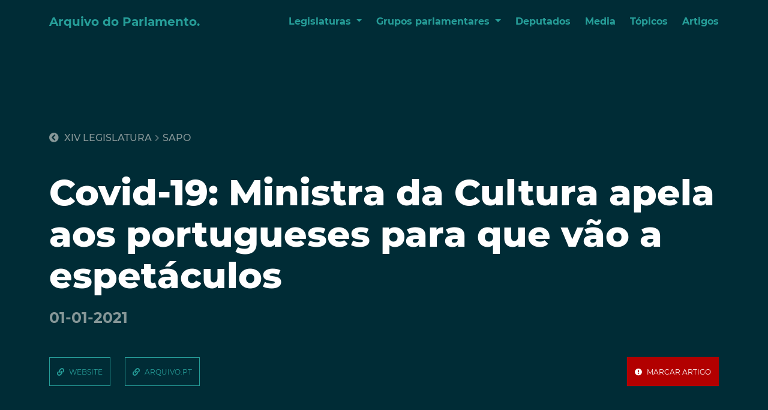

--- FILE ---
content_type: text/html; charset=utf-8
request_url: https://arquivo-parlamento.pt/artigo/267748
body_size: 5868
content:
<!--templates/index.html-->
<!--templates/base.html-->
<!--doctype HTML-->

<!DOCTYPE html>
<html lang="pt">
<head>
    

<meta charset="utf-8" />
<meta http-equiv="X-UA-Compatible" content="IE=edge">
<meta property="og:locale" content="pt_PT" />
<meta charset="utf-8" />
<meta http-equiv="X-UA-Compatible" content="IE=edge">
<meta name="viewport" content="width=device-width, initial-scale=1">

<!-- HTML Meta Tags -->
<title>Arquivo do Parlamento</title>
<meta name="description" content="Artigos de legislaturas passadas disponíveis para o futuro.">

<!-- Facebook Meta Tags -->
<meta property="og:url" content="https://arquivo-parlamento.pt/">
<meta property="og:type" content="website">
<meta property="og:title" content="Arquivo do Parlamento">
<meta property="og:description" content="Artigos de legislaturas passadas disponíveis para o futuro.">
<meta property="og:image" content="/static/og-image.png">

<!-- Twitter Meta Tags -->
<meta name="twitter:card" content="summary_large_image">
<meta property="twitter:domain" content="arquivo-parlamento.pt">
<meta property="twitter:url" content="https://arquivo-parlamento.pt/">
<meta name="twitter:title" content="Arquivo do Parlamento">
<meta name="twitter:description" content="Artigos de legislaturas passadas disponíveis para o futuro.">
<meta name="twitter:image" content="/static/og-image.png">

<!-- css includes -->
<link href="/static/css/main.css" rel="stylesheet">
<link href="/static/css/components/organisms/footer/footer.css" rel="stylesheet">
<link rel="shortcut icon" type="image/png" href="/static/favicon.ico"/>

<!-- Global site tag (gtag.js) - Google Analytics -->
<script async src="https://www.googletagmanager.com/gtag/js?id=G-SW1HVNKXN5"></script>
<script>
  window.dataLayer = window.dataLayer || [];
  function gtag(){dataLayer.push(arguments);}
  gtag('js', new Date());

  gtag('config', 'G-SW1HVNKXN5');
</script>
<script src="/static/js/jquery-3.2.1.min.js"></script>

    <link href="/static/css/components/atoms/tag/tag.css" rel="stylesheet">
    <link href="/static/css/components/atoms/button-icon/button-icon.css" rel="stylesheet">
    <link href="/static/css/components/atoms/plus-circle/plus-circle.css" rel="stylesheet">
    <link href="/static/css/components/organisms/pagination/pagination.css" rel="stylesheet">
    <link href="/static/css/components/organisms/block-section/block-section.css" rel="stylesheet">
    <link href="/static/css/components/molecules/collapse-item/collapse-item.css" rel="stylesheet">
    <link href="/static/css/components/molecules/breadcrumbs/breadcrumbs.css" rel="stylesheet">
    <link href="/static/css/components/pages/page/page.css" rel="stylesheet">
    
    <link href="/static/css/components/organisms/popup/popup.css" rel="stylesheet">
    <link href="/static/css/components/pages/article/article.css" rel="stylesheet">   

</head>

<body>
    
<nav class="m-menu page">
    <div class="m-menu__content container d-flex align-items-center justify-content-between">
        <a class="m-menu__logo sans-bold" href="/">Arquivo do Parlamento.</a>
        <ul class="d-flex mobile-hide">
            <li class="m-menu__item dropdown">
                <a class="m-menu__link dropdown-toggle sans-bold" href="#" id="LegDropdown" role="button" data-bs-toggle="dropdown" aria-expanded="false">
                    Legislaturas
                </a>
                
                    <ul class="dropdown-menu" aria-labelledby="LegDropdown">
                        
                            <li><a class="dropdown-item" href="/legislatura/1">XIV Legislatura</a></li>
                        
                            <li><a class="dropdown-item" href="/legislatura/3">XIII Legislatura</a></li>
                        
                            <li><a class="dropdown-item" href="/legislatura/4">XII Legislatura</a></li>
                        
                            <li><a class="dropdown-item" href="/legislatura/5">XI Legislatura</a></li>
                        
                            <li><a class="dropdown-item" href="/legislatura/6">X Legislatura</a></li>
                        
                            <li><a class="dropdown-item" href="/legislatura/7">IX Legislatura</a></li>
                        
                            <li><a class="dropdown-item" href="/legislatura/11">VIII Legislatura</a></li>
                        
                            <li><a class="dropdown-item" href="/legislatura/12">VII Legislatura</a></li>
                            
                    </ul>
                
            </li>
            <li class="m-menu__item dropdown">
                <a class="m-menu__link dropdown-toggle sans-bold" href="#" id="GpDropdown" role="button" data-bs-toggle="dropdown" aria-expanded="false">
                    Grupos parlamentares
                </a>
                
                    <ul class="dropdown-menu" aria-labelledby="GpDropdown">
                        
                            <li><a class="dropdown-item" href="/entidade/1">PS</a></li>
                        
                            <li><a class="dropdown-item" href="/entidade/2">PSD</a></li>
                        
                            <li><a class="dropdown-item" href="/entidade/3">BE</a></li>
                        
                            <li><a class="dropdown-item" href="/entidade/4">PCP</a></li>
                        
                            <li><a class="dropdown-item" href="/entidade/5">CDS-PP</a></li>
                        
                            <li><a class="dropdown-item" href="/entidade/6">PAN</a></li>
                        
                            <li><a class="dropdown-item" href="/entidade/7">PEV</a></li>
                        
                            <li><a class="dropdown-item" href="/entidade/8">CH</a></li>
                        
                            <li><a class="dropdown-item" href="/entidade/9">IL</a></li>
                        
                            <li><a class="dropdown-item" href="/entidade/10">L</a></li>
                            
                    </ul>
                
            </li>
            <li><a class="m-menu__item sans-bold" href="/deputados">Deputados</a></li>
            <li><a class="m-menu__item sans-bold" href="/media">Media</a></li>
            <li><a class="m-menu__item sans-bold" href="/topicos">Tópicos</a></li>
            <li><a class="m-menu__item sans-bold" href="/artigos">Artigos</a></li>
        </ul>
        <div class="desktop-hide tablet-hide mobile-show">
            <button type="button" data-bs-toggle="collapse" data-bs-target="#mobileMenu" aria-expanded="false" aria-controls="mobileMenu">
            <i class="fas fa-bars"></i></button>
        </div>
    </div>
    <div class="collapse" id="mobileMenu">
        <ul class="m-menu__mobile">
            <li class="m-menu__item">
                <a class="m-menu__link dropdown-toggle sans-bold" data-bs-toggle="collapse" data-bs-target="#lgCollapse" aria-expanded="false" aria-controls="lgCollapse">
                    Legislaturas
                </a>
                
                    <ul class="collapse m-menu__collapse" id="lgCollapse">
                        
                            <li><a class="dropdown-item" href="/legislatura/1">XIV Legislatura</a></li>
                        
                            <li><a class="dropdown-item" href="/legislatura/3">XIII Legislatura</a></li>
                        
                            <li><a class="dropdown-item" href="/legislatura/4">XII Legislatura</a></li>
                        
                            <li><a class="dropdown-item" href="/legislatura/5">XI Legislatura</a></li>
                        
                            <li><a class="dropdown-item" href="/legislatura/6">X Legislatura</a></li>
                        
                            <li><a class="dropdown-item" href="/legislatura/7">IX Legislatura</a></li>
                        
                            <li><a class="dropdown-item" href="/legislatura/11">VIII Legislatura</a></li>
                        
                            <li><a class="dropdown-item" href="/legislatura/12">VII Legislatura</a></li>
                            
                    </ul>
                
            </li>
            <li class="m-menu__item dropdown">
                <a class="m-menu__link dropdown-toggle sans-bold" data-bs-toggle="collapse" data-bs-target="#gpCollapse" aria-expanded="false" aria-controls="gpCollapse">Grupos parlamentares</a>
                
                    <ul class="collapse m-menu__collapse" id="gpCollapse">
                        
                            <li><a class="dropdown-item" href="/entidade/1">PS</a></li>
                        
                            <li><a class="dropdown-item" href="/entidade/2">PSD</a></li>
                        
                            <li><a class="dropdown-item" href="/entidade/3">BE</a></li>
                        
                            <li><a class="dropdown-item" href="/entidade/4">PCP</a></li>
                        
                            <li><a class="dropdown-item" href="/entidade/5">CDS-PP</a></li>
                        
                            <li><a class="dropdown-item" href="/entidade/6">PAN</a></li>
                        
                            <li><a class="dropdown-item" href="/entidade/7">PEV</a></li>
                        
                            <li><a class="dropdown-item" href="/entidade/8">CH</a></li>
                        
                            <li><a class="dropdown-item" href="/entidade/9">IL</a></li>
                        
                            <li><a class="dropdown-item" href="/entidade/10">L</a></li>
                            
                    </ul>
                
            </li>
            <li><a class="m-menu__item sans-bold" href="/deputados">Deputados</a></li>
            <li><a class="m-menu__item sans-bold" href="/media">Media</a></li>
            <li><a class="m-menu__item sans-bold" href="/topicos">Tópicos</a></li>
            <li><a class="m-menu__item sans-bold" href="/artigos">Artigos</a></li>
        </ul>
      </div>
  </nav>
  <link href="/static/css/components/molecules/menu/menu.css" rel="stylesheet">
  
    <div class="container p-page">
        
    <div class="p-page-article">
        <div class="p-page-article__header">
            
                
                <div class="m-breadcrumbs u-mb-48 d-flex align-items-center">
    <a class="label--large" href="/legislatura/1"><i class="fas fa-chevron-circle-left"></i> XIV Legislatura</a>
    
        <i class="fas fa-chevron-right"></i> <a class="label--large" href="/media/24399/artigos/">sapo</a>
    
</div>
            
            
            <h1>Covid-19: Ministra da Cultura apela aos portugueses para que vão a espetáculos</h1>
            <div class="h4">01-01-2021</div>
            <div class="p-page-article__buttons d-flex u-mt-48 justify-content-between">
                <div class="p-page-article__buttons_group d-flex">
                    
    <div class="a-button-icon link d-flex align-items-center ">

    <div>
        <i class="fas fa-link"></i>
        
            <a href="http://portocanal.sapo.pt:443/noticia/242839/" target="_blank">website</a>
        
    </div>
</div>
                    <div class="u-mr-24"></div>
                    
    <div class="a-button-icon link d-flex align-items-center ">

    <div>
        <i class="fas fa-link"></i>
        
            <a href="https://arquivo.pt/noFrame/replay/20210101024938/http://portocanal.sapo.pt:443/noticia/242839/" target="_blank">arquivo.pt</a>
        
    </div>
</div>
                </div>
                <div class="d-flex p-page-article__buttons_group mobile-hide">
                    
                    
                        
    <div class="a-button-icon exclamation-circle d-flex align-items-center flag-articlePopup" data-bs-toggle="modal" data-bs-target="#flag-articlePopup">

    <div>
        <i class="fas fa-exclamation-circle"></i>
        
            marcar artigo
        
    </div>
</div>
                    
                </div>
            </div>
        </div>
        <div class="p-page-article__content row">
            <div class="col-12 col-md-8 desktop-hide tablet-hide mobile-show"><p>Lisboa, 09 nov 2020 (Lusa) -- A ministra da Cultura apelou hoje &quot;a todas as pessoas&quot; para que continuem a ir a espetáculos e equipamentos culturais, destacando o esforço dos profissionais do setor na adaptação às medidas aprovadas para tentar conter a pandemia da covid-19.</p>

<p>&quot;Deixo um apelo a todas as pessoas, cidadãos, que continuemos todos, na medida que conseguirmos, a ir ao teatro, ao cinema, a um espetáculo de música, a uma biblioteca&quot;, afirmou hoje Graça Fonseca, no parlamento, lembrando que &quot;Portugal é um dos poucos países da Europa que mantém equipamentos culturais abertos&quot;.</p>

<p>Na intervenção final numa audição conjunta das comissões parlamentares de Cultura e Comunicação e de Orçamento e Finanças, no âmbito da discussão na especialidade da proposta de Orçamento do Estado para 2021, Graça Fonseca destacou que &quot;os profissionais da Cultura têm sido extraordinários&quot; na adaptação às medidas aprovadas pelo Governo para tentar conter a pandemia da covid-19.</p>

<p>A ministra salientou que, &quot;no espaço de 24 horas, centenas de salas anteciparam horários e não encerraram&quot;, em referência à limitação de horários de funcionamento, até às 22:30, para os equipamentos culturais, iniciada há uma semana, e ao recolher obrigatório, a partir de hoje e até 23 de novembro, entre as 23:00 e as 05:00, nos dias de semana, nos 121 municípios mais afetados pela pandemia.</p>

<p>&quot;Devemos, como cidadãos, dar resposta a este esforço de todos. É isso que também vai ajudar cada uma das pessoas que estão lá fora a manifestar-se&quot;, afirmou a ministra, numa referência à concentração, convocada para a porta do Parlamento.</p>

<p>Hoje à tarde, enquanto a ministra da Cultura era ouvida dentro da Assembleia da República, no exterior, cerca de uma centena de profissionais da cultura protestavam contra a falta de apoios, e exigiam 1% do Orçamento do Estado para o setor.</p>

<p>Graça Fonseca salientou que &quot;todos os que fazem o dia-a-dia da cultura, que são profissionais deste setor&quot;, estão &quot;a viver dias particularmente difíceis&quot;.</p>

<p>&quot;É a pensar em cada um deles que temos feito trabalho ao longo dos últimos meses. O que temos feito é a pensar em cada um deles. Não será tudo perfeito, mas alguém acharia possível que nas condições que estamos a viver tudo fosse perfeito?&quot;, questionou.</p>

<p>A ministra, salientando que este está a ser &quot;um ano absolutamente inédito na História contemporânea&quot;, alertou para consequências da crise sanitária: &quot;O que aconteceu vai ter uma profunda dor em muitos setores em Portugal&quot;, afirmou. E pediu responsabilidade de todos perante &quot;um ano de 2021 muito difícil&quot;.</p>

<p>&quot;Tudo faremos em 2021, quer com este Orçamento do Estado, com o trabalho com outras áreas do Governo e com a cooperação de todas as entidades para que todas as pessoas do setor resistam a uma crise sem precedentes&quot;, afirmou.</p>

<p>JRS // MAG</p>

<p>Lusa/fim</p></div>
            <div class="col-12 col-md-2">
                <h4>Categorias</h4>
                <div class="d-flex flex-wrap">
                    
                        
                        <div class="a-tag sans-bold">
    
        <a href="/topico/82">orçamento</a>
    
</div>
                    
                        
                        <div class="a-tag sans-bold">
    
        <a href="/topico/179">pandemia</a>
    
</div>
                    
                        
                        <div class="a-tag sans-bold">
    
        <a href="/topico/329">cultura</a>
    
</div>
                    
                        
                        <div class="a-tag sans-bold">
    
        <a href="/topico/333">profissionais</a>
    
</div>
                    
                        
                        <div class="a-tag sans-bold">
    
        <a href="/topico/546">setor</a>
    
</div>
                    
                        
                        <div class="a-tag sans-bold">
    
        <a href="/topico/1098">afirmou</a>
    
</div>
                    
                        
                        <div class="a-tag sans-bold">
    
        <a href="/topico/1372">ministra</a>
    
</div>
                    
                        
                        <div class="a-tag sans-bold">
    
        <a href="/topico/28927">hoje</a>
    
</div>
                    
                        
                        <div class="a-tag sans-bold">
    
        <a href="/topico/29014">todos</a>
    
</div>
                    
                        
                        <div class="a-tag sans-bold">
    
        <a href="/topico/29076">cada</a>
    
</div>
                    
                        
                        <div class="a-tag sans-bold">
    
        <a href="/topico/29163">pessoas</a>
    
</div>
                    
                        
                        <div class="a-tag sans-bold">
    
        <a href="/topico/29632">orçamento estado</a>
    
</div>
                    
                        
                        <div class="a-tag sans-bold">
    
        <a href="/topico/30022">todas</a>
    
</div>
                    
                </div>
                <h4>Entidades</h4>
                <div class="d-flex flex-wrap">
                    
                        
                        <div class="a-tag sans-bold">
    
        <a href="/entidade/294">Graça Fonseca</a>
    
</div>
                    
                </div>
            </div>    
            <div class="col-12 col-md-8 mobile-hide"><p>Lisboa, 09 nov 2020 (Lusa) -- A ministra da Cultura apelou hoje &quot;a todas as pessoas&quot; para que continuem a ir a espetáculos e equipamentos culturais, destacando o esforço dos profissionais do setor na adaptação às medidas aprovadas para tentar conter a pandemia da covid-19.</p>

<p>&quot;Deixo um apelo a todas as pessoas, cidadãos, que continuemos todos, na medida que conseguirmos, a ir ao teatro, ao cinema, a um espetáculo de música, a uma biblioteca&quot;, afirmou hoje Graça Fonseca, no parlamento, lembrando que &quot;Portugal é um dos poucos países da Europa que mantém equipamentos culturais abertos&quot;.</p>

<p>Na intervenção final numa audição conjunta das comissões parlamentares de Cultura e Comunicação e de Orçamento e Finanças, no âmbito da discussão na especialidade da proposta de Orçamento do Estado para 2021, Graça Fonseca destacou que &quot;os profissionais da Cultura têm sido extraordinários&quot; na adaptação às medidas aprovadas pelo Governo para tentar conter a pandemia da covid-19.</p>

<p>A ministra salientou que, &quot;no espaço de 24 horas, centenas de salas anteciparam horários e não encerraram&quot;, em referência à limitação de horários de funcionamento, até às 22:30, para os equipamentos culturais, iniciada há uma semana, e ao recolher obrigatório, a partir de hoje e até 23 de novembro, entre as 23:00 e as 05:00, nos dias de semana, nos 121 municípios mais afetados pela pandemia.</p>

<p>&quot;Devemos, como cidadãos, dar resposta a este esforço de todos. É isso que também vai ajudar cada uma das pessoas que estão lá fora a manifestar-se&quot;, afirmou a ministra, numa referência à concentração, convocada para a porta do Parlamento.</p>

<p>Hoje à tarde, enquanto a ministra da Cultura era ouvida dentro da Assembleia da República, no exterior, cerca de uma centena de profissionais da cultura protestavam contra a falta de apoios, e exigiam 1% do Orçamento do Estado para o setor.</p>

<p>Graça Fonseca salientou que &quot;todos os que fazem o dia-a-dia da cultura, que são profissionais deste setor&quot;, estão &quot;a viver dias particularmente difíceis&quot;.</p>

<p>&quot;É a pensar em cada um deles que temos feito trabalho ao longo dos últimos meses. O que temos feito é a pensar em cada um deles. Não será tudo perfeito, mas alguém acharia possível que nas condições que estamos a viver tudo fosse perfeito?&quot;, questionou.</p>

<p>A ministra, salientando que este está a ser &quot;um ano absolutamente inédito na História contemporânea&quot;, alertou para consequências da crise sanitária: &quot;O que aconteceu vai ter uma profunda dor em muitos setores em Portugal&quot;, afirmou. E pediu responsabilidade de todos perante &quot;um ano de 2021 muito difícil&quot;.</p>

<p>&quot;Tudo faremos em 2021, quer com este Orçamento do Estado, com o trabalho com outras áreas do Governo e com a cooperação de todas as entidades para que todas as pessoas do setor resistam a uma crise sem precedentes&quot;, afirmou.</p>

<p>JRS // MAG</p>

<p>Lusa/fim</p></div>
            <div class="desktop-hide tablet-hide mobile-show">
                <div class="d-flex p-page-article__buttons_group u-mt-60">
                    
                    
                        
    <div class="a-button-icon exclamation-circle d-flex align-items-center flag-articlePopup" data-bs-toggle="modal" data-bs-target="#flag-articlePopup">

    <div>
        <i class="fas fa-exclamation-circle"></i>
        
            marcar artigo
        
    </div>
</div>
                    
                </div>
            </div>
        </div>
    </div>
    <div class="modal fade o-popup o-popup-flag-article" id="flag-articlePopup" data-backdrop="static" tabindex="-1" role="dialog" aria-labelledby="flag-articlePopup" aria-hidden="true">
	<div class="modal-dialog modal-dialog-centered" role="document">
		<div class="o-popup__content o-popup-flag-article__content">
			<h3 class="u-mb-36">Tem a certeza que pretende marcar este artigo para verificação manual?</h3>
            <p>Dado o grande volume de artigos presentes no Arquivo do Parlamento, a categorização e identificação dos partidos e deputados, é feita algoritmicamente.</p>
            <p>Embora este processo esteja bastante afinado e resulte para a grande maioria dos artigos, é possível que este artigo esteja mal identificado ou categorizado, pelo que se for esse o caso, por favor marque este artigo para verificação manual.</p>
            <p>Obrigado pelo seu contributo!</p>
            <div class="d-flex justify-content-between u-mt-36">
                <div class="a-button-icon times-circle d-flex align-items-center" data-bs-dismiss="modal" aria-label="Close">
                    <i class="fas fa-times-circle"></i> cancelar
                </div>    
            </div>

		</div>
	</div>
</div>

    </div>
    <div class="p-page">
        
    </div>
    

<footer class="o-footer">
    
    <nav class="o-footer__menu container u-mt-48 d-flex">
        <div class="col-12 col-md-2">
            <h6 class="o-footer__link">Legislaturas</h6>
            
                <ul class="">
                    
                        <li><a class="" href="/legislatura/1">XIV Legislatura</a></li>
                    
                        <li><a class="" href="/legislatura/3">XIII Legislatura</a></li>
                    
                        <li><a class="" href="/legislatura/4">XII Legislatura</a></li>
                    
                        <li><a class="" href="/legislatura/5">XI Legislatura</a></li>
                    
                        <li><a class="" href="/legislatura/6">X Legislatura</a></li>
                    
                        <li><a class="" href="/legislatura/7">IX Legislatura</a></li>
                    
                        <li><a class="" href="/legislatura/11">VIII Legislatura</a></li>
                    
                        <li><a class="" href="/legislatura/12">VII Legislatura</a></li>
                        
                </ul>
            
        </div>
        <div class="col-12 col-md-4">
            <h6>Grupos parlamentares</h6>
            
                <ul class="two-columns">
                    
                        <li><a class="" href="/entidade/1">PS</a></li>
                    
                        <li><a class="" href="/entidade/2">PSD</a></li>
                    
                        <li><a class="" href="/entidade/3">BE</a></li>
                    
                        <li><a class="" href="/entidade/4">PCP</a></li>
                    
                        <li><a class="" href="/entidade/5">CDS-PP</a></li>
                    
                        <li><a class="" href="/entidade/6">PAN</a></li>
                    
                        <li><a class="" href="/entidade/7">PEV</a></li>
                    
                        <li><a class="" href="/entidade/8">CH</a></li>
                    
                        <li><a class="" href="/entidade/9">IL</a></li>
                    
                        <li><a class="" href="/entidade/10">L</a></li>
                        
                </ul>
            
        </div>
        <div class="col-12 col-md-2">
            <h6>Outros</h6>
            <ul>  
                <li><a class="o-footer__item" href="/deputados">Deputados</a></li>
                <li><a class="o-footer__item" href="/media">Media</a></li>
                <li><a class="o-footer__item" href="/topicos">Tópicos</a></li>
                <li><a class="o-footer__item" href="/artigos">Artigos</a></li>
                <li><a class="o-footer__item" href="/faqs">Perguntas frequentes</a></li>
            </ul>
        </div>
        <div class="col-12 col-md-4 o-footer__info">
            <div class="sans-bold">O Arquivo do Parlamento é um agregador de artigos sobre o Parlamento Português com base em informação recolhida do Arquivo.pt e do Parlamento.pt.</div>
            <div class="d-flex u-mt-24">
                <a href="https://arquivo.pt/" target="_blank"><img class="o-footer__logo u-mr-16" src="/static/images/logos/arquivo-pt-white.png" alt="logótipo do Arquivo.pt"></a>
                <a href="https://www.parlamento.pt/Cidadania/Paginas/DadosAbertos.aspx" target="_blank"><img class="o-footer__logo" src="/static/images/logos/logo-parlamento.png" alt="logótipo do Parlamento.pt"></a>
            </div>
            
        </div>
    </nav>
</footer>
<script src="/static/js/popper.min.js"></script>
<script src="/static/js/bootstrap.bundle.min.js"></script>
<script src="/static/css/components/molecules/menu/menu.js"></script>
    
<script>
    $(document).ready(function() {
        $('.set-flag').on('click', function(e){

            e.preventDefault();
            
            $.ajax({
                type : "POST", 
                url: "/flag/",
                data: {
                flag_id: 267748,
                csrfmiddlewaretoken: '67a7dWJEbA19U5GEaRjeYFb49MTT1BUXFkbf8jfL9pQOK2MaCUAQX6YqmsOcRTjN',
                dataType: "json",
                },
                
                success: function(data){
                    $('.o-popup__content').html("<span class='sans-bold'>" + data.msg + "</span>");
                    setTimeout(function() {
                        $(".modal").hide();
                        $(".exclamation-circle").remove();
                    }, 2000);
                },
        
                failure: function(e) {
                    console.log(e)
                }
            });
        });    
    });
</script>

</body>
</html>

--- FILE ---
content_type: text/css
request_url: https://arquivo-parlamento.pt/static/css/components/atoms/plus-circle/plus-circle.css
body_size: 144
content:
.a-plus-circle{color:#269e99;font-size:1.25rem;margin-left:1.25rem}.a-plus-circle:hover{color:#fff}
/*# sourceMappingURL=plus-circle.css.map */


--- FILE ---
content_type: text/css
request_url: https://arquivo-parlamento.pt/static/css/components/molecules/collapse-item/collapse-item.css
body_size: 945
content:
.m-collapse-item{border-top:1px solid #269e99}.m-collapse-item .m-collapse-item__header{padding:1rem 0}.m-collapse-item .m-collapse-item__header .m-collapse-item__title{color:#269e99;font-size:1.5625rem}.m-collapse-item .m-collapse-item__header .m-collapse-item__title:hover{color:#fff}.m-collapse-item .m-collapse-item__header .m-collapse-item__suffix{font-size:1.125rem;text-transform:none}.m-collapse-item .m-collapse-item__header .fa-chevron-down{color:#269e99;font-size:1.3125rem;transition:.225s ease-out}.m-collapse-item .m-collapse-item__header .fa-chevron-down:hover{color:#fff}.m-collapse-item .m-collapse-item__header[aria-expanded=true] .fa-chevron-down{transform:rotate(180deg)}@media (max-width:639px){.m-collapse-item .m-collapse-item__header .m-collapse-item__title{color:#269e99;font-size:1.5625rem}.m-collapse-item .m-collapse-item__header .m-collapse-item__suffix{display:block}}
/*# sourceMappingURL=collapse-item.css.map */


--- FILE ---
content_type: text/css
request_url: https://arquivo-parlamento.pt/static/css/components/pages/page/page.css
body_size: 1157
content:
.p-page .p-page__header{padding-bottom:9.375rem;padding-top:9.375rem}.p-page .p-page__header h1,.p-page .p-page__header h2{margin:0}.p-page .p-page__header .p-page__subtitle{font-size:1.5625rem}.p-page .p-page__header .p-page__entity_img{background:#fff;border:1px solid #269e99;border-radius:50%;height:7.5rem;-o-object-fit:cover;object-fit:cover;width:7.5rem}@media (max-width:639px){.p-page .p-page__header{padding-bottom:3.75rem;padding-top:5.625rem}.p-page .p-page__header .p-page__entity_img{background:#fff;border:1px solid #269e99;border-radius:50%;height:7.5rem;-o-object-fit:cover;object-fit:cover;width:7.5rem}.p-page .p-page__articles_filters{display:block!important}.p-page .p-page__articles_filters .a-button-icon{margin-top:3.75rem;width:-webkit-max-content;width:-moz-max-content;width:max-content}.p-page .p-page__articles_filters .o-filter-articles .a-button{margin-left:0;margin-top:1.25rem}.p-page .p-page__display_stats{flex-wrap:wrap}.p-page .p-page__display_stats .m-card__content_item{padding-bottom:1.875rem;width:40%}.p-page .p-page__display_stats .m-card__content_item:nth-child(2){margin:0}}
/*# sourceMappingURL=page.css.map */


--- FILE ---
content_type: text/css
request_url: https://arquivo-parlamento.pt/static/css/components/organisms/popup/popup.css
body_size: 787
content:
.o-popup .modal-dialog{max-width:36.875rem;pointer-events:all}.o-popup .o-popup__content{background:#003742;box-shadow:5px 5px 5px 0 rgba(0,0,0,.2);padding:2.5rem;width:36.875rem}.o-popup .o-popup__content h3{margin-top:0}@media (max-width:639px){.o-popup .modal-dialog{margin-top:0}.o-popup .o-popup__header{padding:.5rem 1.125rem}.o-popup .o-popup__header .o-popup__close{margin-top:-.625rem;text-align:right}.o-popup .o-popup__header .o-popup__close button{margin:0;padding:0}.o-popup .o-popup__header .o-popup__close .caption{font-size:.75rem;margin-right:.5rem}}@media (min-width:641px) and (max-width:768px){.o-popup .o-popup__header{padding:.5rem 0}.o-popup .o-popup__close{margin-left:-.5rem}.o-popup .o-popup__close button{margin-right:0}}
/*# sourceMappingURL=popup.css.map */
